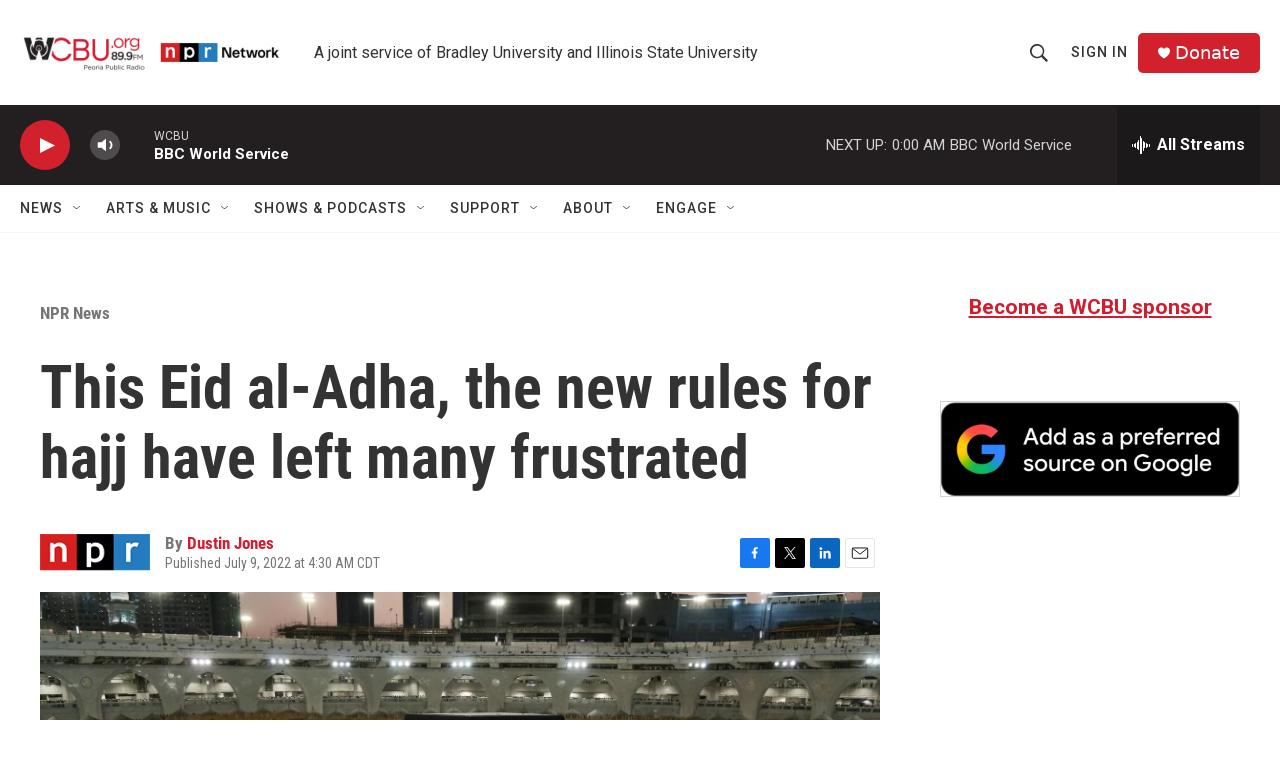

--- FILE ---
content_type: text/html; charset=utf-8
request_url: https://www.google.com/recaptcha/api2/aframe
body_size: 267
content:
<!DOCTYPE HTML><html><head><meta http-equiv="content-type" content="text/html; charset=UTF-8"></head><body><script nonce="0ySkT8QEA4hATHMu78MweA">/** Anti-fraud and anti-abuse applications only. See google.com/recaptcha */ try{var clients={'sodar':'https://pagead2.googlesyndication.com/pagead/sodar?'};window.addEventListener("message",function(a){try{if(a.source===window.parent){var b=JSON.parse(a.data);var c=clients[b['id']];if(c){var d=document.createElement('img');d.src=c+b['params']+'&rc='+(localStorage.getItem("rc::a")?sessionStorage.getItem("rc::b"):"");window.document.body.appendChild(d);sessionStorage.setItem("rc::e",parseInt(sessionStorage.getItem("rc::e")||0)+1);localStorage.setItem("rc::h",'1769057756008');}}}catch(b){}});window.parent.postMessage("_grecaptcha_ready", "*");}catch(b){}</script></body></html>